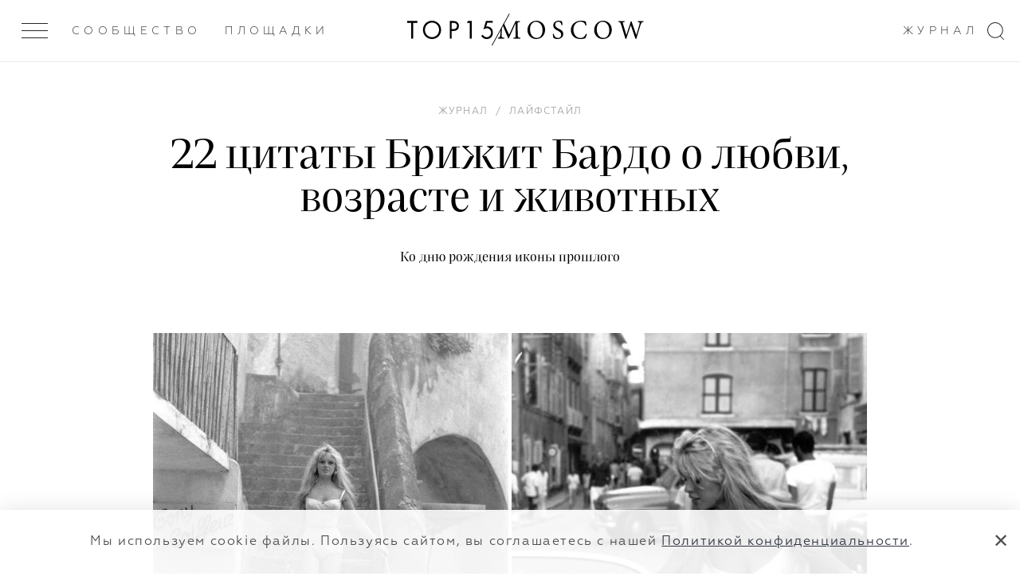

--- FILE ---
content_type: text/html; charset=UTF-8
request_url: https://top15moscow.ru/novosti/22-brizhit-bardo-o-lyubvi-vozraste-i-zhivotnyh
body_size: 19336
content:
<!DOCTYPE html>
<html>
<head>
<link rel="dns-prefetch" href="//top15moscow.ru">
<link rel="dns-prefetch" href="//cdnjs.cloudflare.com">
<link rel="dns-prefetch" href="//phpbbex.com">
<link rel="dns-prefetch" href="//schema.org">
<link rel="dns-prefetch" href="//mc.yandex.ru">
<link rel="dns-prefetch" href="//www.w3.org">
<link rel="dns-prefetch" href="//www.pinterest.de">
<link rel="dns-prefetch" href="//t.me">
<style>
.article-video-container {
    margin: 56px auto 80px !important;

    @media  screen and (max-width: 1023px) {
        margin: 32px auto 40px !important;
    }

    &.small {
        width: 100%;
        max-width: 600px;
    }

    &.big {
        @media  screen and (min-width: 1023px) {
            width: 150%;
            margin-left: -25% !important;
            max-width: 100vw;
        }
    }

    &.vertical {
        max-width: 360px;
    }

    & iframe {
        right: 0 !important;
        left: unset !important;
        min-height: unset !important;
    }

    & .article-video-copyrite {
        margin-top: 8px;
        font-size: 12px;
        line-height: 15px;
        color: black;

        @media  screen and (min-width: 640px) {
            font-size: 14px;
            line-height: 18px;
        }
    }
}
</style>



    <meta name="yandex-verification" content="8619308e481fb2ee">
    <meta charset="utf-8"> <meta name="viewport" content="width=device-width, initial-scale=1.0, maximum-scale=1.0, user-scalable=no"> <meta name="format-detection" content="telephone=no"> <meta name="SKYPE_TOOLBAR" content="SKYPE_TOOLBAR_PARSER_COMPATIBLE">   <meta name="yandex-verification" content="7cf5414637b1b75c">  <meta name="google-site-verification" content="GUizLrCl9Y3sfRYPDYnjBwTIqDn_o96DysMX2zpL7kY">   <link rel="canonical" href="https://top15moscow.ru/novosti/22-brizhit-bardo-o-lyubvi-vozraste-i-zhivotnyh">  <link rel="apple-touch-icon" sizes="180x180" href="/img/favicons/apple-touch-icon.png"> <link rel="icon" type="image/png" sizes="32x32" href="/img/favicons/favicon-32x32.png"> <link rel="icon" type="image/png" sizes="16x16" href="/img/favicons/favicon-16x16.png"> <link rel="manifest" href="/img/favicons/manifest.json"> <link rel="mask-icon" href="/img/favicons/safari-pinned-tab.svg" color="#000"> <link rel="shortcut icon" href="/img/favicons/favicon.ico"> <meta name="msapplication-TileColor" content="#2d89ef"> <meta name="msapplication-TileImage" content="/img/favicons/mstile-144x144.png"> <meta name="msapplication-config" content="/img/favicons/browserconfig.xml"> <meta name="theme-color" content="#ffffff"> <meta name="cmsmagazine" content="dd2cf3e1ada3c9bfc2ba4232f0af70ed"> <link rel="stylesheet" href="/css/critical.css?id=4aa4c1694e229f0a87371e46978e319f"> <link rel="stylesheet" href="/css/app.css?id=41ed89463c9de15198e68db7bd9f2a0d"> <link href="/css/main.css?id=28ded57f05e2028d2d58a3871f5b9ea0" rel="stylesheet" media="all">  <link rel="stylesheet" href="/css/slide-menu.css?id=025934b0f8dc25e83021421661afe43e"> <link rel="stylesheet" href="/css/v4/app-v4.css?id=d7590331bcc20b317320a41665451da2">      <!--[if IE]> <script src="https://cdnjs.cloudflare.com/ajax/libs/html5shiv/3.7.3/html5shiv.js"></script> <![endif]--> <!--[if lt IE 10]> <script src="http://phpbbex.com/oldies/oldies.js" charset="utf-8"></script> <![endif]-->  <title>Цитаты Брижит Бардо | Цитаты про любовь | Цитаты про красоту | Цитаты про животных</title>   <meta name="description" content="В 88-й день рождения Брижит Бардо мы собрали лучшие цитаты актрисы и зоозащитницы о любви, красоте, возрасте и животных.">  <meta name="yandex-verification" content="7cf5414637b1b75c"> <meta name="google-site-verification" content="GUizLrCl9Y3sfRYPDYnjBwTIqDn_o96DysMX2zpL7kY">  <meta name="facebook-domain-verification" content="oean7yb77lhu19tkm07rrc4o10oywc">     <meta property="og:locale" content="ru_RU"> <meta property="og:type" content="website">  <meta property="og:title" content="Цитаты Брижит Бардо | Цитаты про любовь | Цитаты про красоту | Цитаты про животных"> <meta property="og:description" content="В 88-й день рождения Брижит Бардо мы собрали лучшие цитаты актрисы и зоозащитницы о любви, красоте, возрасте и животных."> <meta property="og:url" content="https://top15moscow.ru/novosti/22-brizhit-bardo-o-lyubvi-vozraste-i-zhivotnyh/"> <meta property="og:site_name" content="TOP15MOSCOW"> <meta name="twitter:card" content="summary_large_image"> <meta property="twitter:description" content="В 88-й день рождения Брижит Бардо мы собрали лучшие цитаты актрисы и зоозащитницы о любви, красоте, возрасте и животных."> <meta name="twitter:title" content="Цитаты Брижит Бардо | Цитаты про любовь | Цитаты про красоту | Цитаты про животных"> <meta property="og:image" content="https://top15moscow.ru/storage/news/September2022/cropped/IhMHpYZzNjDMuI4GlhYy.jpg"> <meta property="og:image:secure_url" content="https://top15moscow.ru/storage/news/September2022/cropped/IhMHpYZzNjDMuI4GlhYy.jpg"> <meta name="twitter:image" content="https://top15moscow.ru/storage/news/September2022/cropped/IhMHpYZzNjDMuI4GlhYy.jpg"> <meta property="og:image:width" content="2400"> <meta property="og:image:height" content="1260"> <meta property="business:contact_data:country_name" content="Россия"> <meta property="business:contact_data:locality" content="Москва"> <meta property="business:contact_data:street_address" content="Москва, ул. Новопесчаная 8к3/183"> <meta property="business:contact_data:postal_code" content="121248"> <meta property="business:contact_data:email" content="info@top15moscow.ru"> <meta property="business:contact_data:phone_number" content="+79854112400"> <meta property="business:contact_data:website" content="https://top15moscow.ru/novosti/22-brizhit-bardo-o-lyubvi-vozraste-i-zhivotnyh/">            <script type="application/ld+json">
                

    
    {
    "@context": "https://schema.org",
    "@type": "Article",
    "mainEntityOfPage": {
    "@type": "WebPage",
    "@id": "/novosti/22-brizhit-bardo-o-lyubvi-vozraste-i-zhivotnyh"
    },
    "headline": "22 &#1094;&#1080;&#1090;&#1072;&#1090;&#1099; &#1041;&#1088;&#1080;&#1078;&#1080;&#1090; &#1041;&#1072;&#1088;&#1076;&#1086; &#1086; &#1083;&#1102;&#1073;&#1074;&#1080;, &#1074;&#1086;&#1079;&#1088;&#1072;&#1089;&#1090;&#1077; &#1080; &#1078;&#1080;&#1074;&#1086;&#1090;&#1085;&#1099;&#1093;",
    "description": "&#1050;&#1086; &#1076;&#1085;&#1102; &#1088;&#1086;&#1078;&#1076;&#1077;&#1085;&#1080;&#1103; &#1080;&#1082;&#1086;&#1085;&#1099; &#1087;&#1088;&#1086;&#1096;&#1083;&#1086;&#1075;&#1086;",
    "image": "/storage/news/September2022/thumbnails/1x/aVHIZVODJzO8w5XCKCsr.jpg?1663751593",
    "author": {
    "@type": "Person",
    "name": "&#1051;&#1072;&#1076;&#1072; &#1053;&#1080;&#1082;&#1086;&#1083;&#1072;&#1077;&#1074;&#1072;"
    },
    "publisher": {
    "@type": "Organization",
    "name": "top15moscow",
    "logo": {
    "@type": "ImageObject",
    "url": "https://top15moscow.ru/img/svg/logo-01.svg"
    }
    },
    "datePublished": "2022-09-28 00:00:00"
    }
    
        </script>
    
    <script>

    function onLoadRequestedImages(img) {
        img.parentElement.classList.remove('mod_requested');
        onImageLoad(img);
    }

    function onImageLoad(img) {
        var parent = img.parentElement.parentElement;
        img.classList.add('mod_loaded');

        if (parent.classList.contains('gallery__item--visible--last')) {
            setTimeout(function () {
                parent.classList.add('mod_more');
            }, 200);
        }
    }

    function onGalleryImageLoad(img) {
        if (img.parentElement.classList.contains('mod_loaded')) {
            return;
        }

        img.parentElement.style.backgroundImage = 'url(' + img.currentSrc + ')';
        img.parentElement.classList.add('mod_loaded');
        img.classList.remove('lazyload');
    }

</script>
    <meta name="csrf-token" content="aJC7nb93CDEhOZHkgHPp8kIkhV63YqCmP2u4BCZF">

    <style> .special-event { min-height: calc(100vh - 216px); padding: 70px 0 } .special-event_content { display: grid; grid-template-columns: 1fr 1fr; align-items: center; grid-gap: 50px; } .special-event h1 { font-size: 48px; margin-bottom: 18px; } .special_event-text span { border-bottom: 1px solid #1E1E1E; } .special_event-text { font-family: 'Praho Pro'; font-style: normal; font-weight: normal; font-size: 20px; line-height: 1.4; color: #333744; } @media (max-width: 1200px) { .special-event_content { display: grid; grid-template-columns: 1fr; align-items: center; grid-gap: 0; } .special-event { padding: 52px 0; } .special-event h1 { line-height: 28px; font-size: 28px; margin-bottom: 26px; } .special-event_logo { margin-bottom: 16px; } } .special-event_logo img { display: block; width: 100%; object-fit: cover; } .restaurant-main_rating { margin-top: 10px; } .map__container { padding-bottom: 0 !important; } @media (min-width: 1000px) { .mobile-hall { display: flex; justify-content: space-around; } } .background { background: rgba(0, 0, 0, .2) no-repeat top center / cover; } .page_masters .top-line .col-item > .m-gallery__item, .page_foto .top-line .col-item > .m-gallery__item, .page_decor .top-line .col-item > .m-gallery__item, .page_partners .top-line .col-item > .m-gallery__item, .page_masters .bottom-line .col-item > .m-gallery__item, .page_foto .bottom-line .col-item > .m-gallery__item, .page_decor .bottom-line .col-item > .m-gallery__item, .page_partners .bottom-line .col-item > .m-gallery__item, .page_restaurants .col-item > .m-gallery__item, .articles-slider .blog-list__image { background: rgba(0, 0, 0, 0.05) top center/cover no-repeat; height: 100% !important; -webkit-transition: all 1s ease 0s; transition: all 1s ease 0s; position: relative; display: block; } .m-gallery .logo { float: left; } </style>

    
        <!-- Yandex.Metrika counter -->
        <script type="text/javascript">
            (function(m,e,t,r,i,k,a){m[i]=m[i]||function(){(m[i].a=m[i].a||[]).push(arguments)};
                m[i].l=1*new Date();k=e.createElement(t),a=e.getElementsByTagName(t)[0],k.async=1,k.src=r,a.parentNode.insertBefore(k,a)})
            (window, document, "script", "https://mc.yandex.ru/metrika/tag.js", "ym");

            ym(29301105, "init", {
                clickmap:true,
                trackLinks:true,
                accurateTrackBounce:true
            });
        </script>

        <!-- /Yandex.Metrika counter -->
    

</head>
<body class="page-loading mod_release-v4 page_blog-detail 


       mod_without-banner" data-locale="ru" data-page="blog-detail">

<noscript>



    <div><img src="https://mc.yandex.ru/watch/29301105" style="position:absolute; left:-9999px;" alt="22 цитаты Брижит Бардо о любви, возрасте"></div>
</noscript>


<div style="display: none" itemscope itemtype="http://schema.org/ImageObject">
    <h2 itemprop="title">Цитаты Брижит Бардо | Цитаты про любовь | Цитаты про красоту | Цитаты про животных</h2>
        <img src="https://top15moscow.ru/storage/news/September2022/cropped/IhMHpYZzNjDMuI4GlhYy.jpg" itemprop="contentUrl" alt="22 цитаты Брижит Бардо о любви, возрасте">
    <span itemprop="description">В 88-й день рождения Брижит Бардо мы собрали лучшие цитаты актрисы и зоозащитницы о любви, красоте, возрасте и животных.</span>
</div>


    <div class="page-layout">


        <div class="page">
            <header class="header header--white"> <div class="outer-header"> <div class="header__inner "> <div class="menu-btn"> <div class="menu-btn__inner js-menu-open "> <span></span><span></span><span></span> </div> </div> <div class="header-down_buttons"> <div class="header-down_button-wrap"> <a class="header-down_button hover link-inherit" href="/members" data-name="members">Сообщество</a> </div>  <div class="header-down_button-wrap"> <a class="header-down_button link-inherit" data-name="places" href="/places/russia/moscow">Площадки</a> </div>   <div class="right-header-links"> <div class="header-down_button-wrap" style="margin-right: 18px"> <a href="/novosti" class="header-down_button hover" data-name="journal">Журнал</a> </div>  </div>    </div> <a href="/" class="header__inner-title"> <div class="logo-clipped-container "> <div class="logo-top15"><svg xmlns="http://www.w3.org/2000/svg" viewbox="0 0 359.9 76.5"> <path d="M0 1.2V9h17.7v66.2h8.1V9h17.7V1.2H0zM75.3 38.2c0 17 13.2 30.5 29.6 30.5s29.6-13.5 29.6-30.5-13.2-30.5-29.6-30.5-29.6 13.6-29.6 30.5zm-8.3 0C67 16.2 83.9 0 104.9 0s37.9 16.2 37.9 38.2-16.8 38.3-37.9 38.3S67 60.2 67 38.2zM187.2 35.2h6.7c9.6 0 15.4-4.9 15.4-13.4 0-11.8-10.8-12.9-16.1-12.9h-6v26.3zm5.1-34c7.3 0 13.4.9 18.4 5.2 5.4 4.7 6.7 11.2 6.7 15.8 0 10.4-6.4 20.7-23.1 20.7h-7.1V75h-8.1V1.2h13.2zM263 9h-12.2l4.3-7.8h16.1v73.9H263V9zM359.4 8.7H336l-4.7 16c1.5-.3 3-.5 4.6-.4 14.6 0 24.1 11.2 24.1 25.6 0 16.5-12.3 26.6-26.6 26.6-6 .1-11.7-1.9-16.3-5.8-2.5-2.2-4.7-4.7-6.4-7.6l6.5-4.7c1.2 2.4 2.8 4.4 4.9 6 3.3 2.9 7.5 4.4 11.8 4.4 10.3 0 17.9-8.5 17.9-19 0-10.6-7.6-18.2-17.9-18.2-2.6 0-7.5.4-14.1 5.1L330.4 1h29v7.7z"></path> </svg></div> <div class="logo-slash"></div> <div class="logo-clipped-part"> <div class="logo-moscow"> <svg xmlns="http://www.w3.org/2000/svg" viewbox="0 0 605.4 76.3"> <path d="M93.6 74.5V71c-9.9-.8-10.3-1.4-10.6-13.8l-1-39.1c-.5-12.1.4-12 10.3-12.9V1.8H73.5L47 58.5 21.4 1.8H3.5v3.4c10.3.9 10.6 1.2 9.7 15.4l-1.5 23.3c-.8 11.8-1.5 16.5-2.1 20.3-.8 5.1-3.1 6.1-9.5 6.7v3.6h26.4v-3.6c-7.3-.6-10.2-1.4-10.5-6.7-.1-4.1 0-8.6.5-18.3L18 13.5h.2l25.1 60.1h2.3l27.8-61.7h.2l.5 45.4c0 12.4-.2 13-9.6 13.8v3.5h29.1zM160.6 0c-23 0-37.3 18.7-37.3 39.1 0 21.7 16.5 37.2 35.9 37.2 20.4 0 37.3-14.7 37.3-39.1C196.4 14.6 179.1 0 160.6 0zM158 4.4c14.7 0 27.8 12.1 27.8 35.7 0 21.6-11.5 31.7-24.2 31.7-15.8 0-27.8-15-27.8-36 0-21.3 11.9-31.4 24.1-31.4h.1zM268.8 18.2c-.9-7.3-1.5-11.6-1.9-15.5C261.8.9 257.4 0 253 0c-14.1 0-22.6 9.1-22.6 19.7 0 12.9 11.7 18.3 18.3 21.7 8.3 4.5 14.6 8.3 14.6 17 0 8.1-5 13.5-13.7 13.5-11.4 0-16-10.9-17.8-17.7l-3.5.7c.8 5.8 2.1 14.7 3.1 17.3 1 .4 2.7 1.4 5.2 2.2 2.6.8 6.3 1.9 11 1.9 14.5 0 24.3-9.1 24.3-21.2 0-12.9-11.3-18-19.4-21.9-8.4-4.4-14.1-8.3-14.1-16.8 0-5.6 3.5-12.3 12.5-12.3 9.9 0 12.3 7.8 14.1 14.7l3.8-.6zM366.2 54.7C360.5 66.3 354.8 72 343.6 72 326.7 72 314 57.8 314 36.9c0-16.9 10-32.6 28.9-32.6 12.7 0 18.7 5.3 21.5 16.7l3.6-1c-.6-5.9-1.4-10.4-2.2-16.9-3.2-.7-10.6-3.1-19.6-3.1-24.6 0-42.8 15.6-42.8 39.3 0 17.5 12.2 37 39.3 37 8.4 0 17.5-2.3 20.9-3.1 1.8-3.5 4.8-11.9 6.3-17.4l-3.7-1.1zM437.5 0c-23 0-37.3 18.7-37.3 39.1 0 21.7 16.5 37.2 35.9 37.2 20.4 0 37.3-14.7 37.3-39.1C473.4 14.6 456 0 437.5 0zM435 4.4c14.7 0 27.8 12.1 27.8 35.7 0 21.6-11.5 31.7-24.2 31.7-15.8 0-27.8-15-27.8-36 0-21.3 11.9-31.4 24.1-31.4h.1zM605.4 1.8H581v3.4c8.2 1.1 8.7 2.2 7.4 8.6-1.8 8-8.6 30.6-13.1 45.6h-.2c-6.9-20-13.4-37.9-19.5-56.5h-3.3c-5.7 18.4-12.2 36.7-18.3 56.6h-.2c-5-16.6-9.5-31.8-13.9-47.2-1.5-5.5-1.5-6.1 6.8-7.1V1.8h-26.2v3.4c6.8.8 8.4 1.6 11.2 10.6 6.1 20 12.5 39.6 18.3 59.7h3.4c5.8-18.3 11.9-36.2 18.6-56.5h.2c6 17.5 13.5 38.3 19.4 56.5h3.6c9-31.2 16-53 18.4-59.7 3.3-8.9 4-9.6 11.9-10.6V1.8z"></path> </svg> </div> </div> </div> </a> <svg class="search-icon" xmlns="http://www.w3.org/2000/svg" width="21px" height="22px"> <path fill-rule="evenodd" d="M16.675,16.973 L21.010,21.312 L20.313,22.009 L15.927,17.619 C14.253,18.930 12.150,19.719 9.859,19.719 C4.414,19.719 -0.000,15.304 -0.000,9.859 C-0.000,4.414 4.414,-0.000 9.859,-0.000 C15.304,-0.000 19.719,4.414 19.719,9.859 C19.719,12.658 18.547,15.178 16.675,16.973 ZM9.859,1.000 C4.966,1.000 1.000,4.966 1.000,9.859 C1.000,14.752 4.966,18.719 9.859,18.719 C14.752,18.719 18.719,14.752 18.719,9.859 C18.719,4.966 14.752,1.000 9.859,1.000 Z"></path> </svg> </div>  </div> </header>
            
            


            <section data-category="29" data-type-id="1" data-created-at="2022-09-28 00:00:00" data-news-id="2865" class="section blog-detail current mod_without-logo">

                                    <time style="display: none" datetime="2022.09.28">28 / 09 / 2022</time>
                
                

                <div class="wrap">
                    <div class="blog-list__item blog-list__main">  <div class="blog-list__category"></div> <ol class="breadcrumbs-list blog-list__breadcrumbs" itemscope itemtype="https://schema.org/BreadcrumbList"> <li class="breadcrumbs-item mod_hidden" itemprop="itemListElement" itemscope itemtype="https://schema.org/ListItem"> <a class="link-inherit" itemprop="item" href="/"> <span itemprop="name">Главная</span></a> <meta itemprop="position" content="1"> </li>  <span class="mod_hidden">/</span>    <li itemprop="itemListElement" class="breadcrumbs-item " itemscope itemtype="https://schema.org/ListItem"> <a class="link-inherit" itemscope itemtype="https://schema.org/WebPage" itemprop="item" itemid="/novosti" href="/novosti"><span itemprop="name">Журнал</span></a> <meta itemprop="position" content="2"> </li>   <span class="">/</span>  <li itemprop="itemListElement" class="breadcrumbs-item " itemscope itemtype="https://schema.org/ListItem"> <a class="link-inherit" itemscope itemtype="https://schema.org/WebPage" itemprop="item" itemid="/category/lifestyle" href="/category/lifestyle"><span itemprop="name">Лайфстайл</span></a> <meta itemprop="position" content="3"> </li>   <span class="mod_hidden">/</span>  <li itemprop="itemListElement" class="breadcrumbs-item mod_hidden" itemscope itemtype="https://schema.org/ListItem"> <a class="link-inherit" itemscope itemtype="https://schema.org/WebPage" itemprop="item" itemid="/novosti/22-brizhit-bardo-o-lyubvi-vozraste-i-zhivotnyh" href="/novosti/22-brizhit-bardo-o-lyubvi-vozraste-i-zhivotnyh"><span itemprop="name">22 цитаты Брижит Бардо о любви, возрасте и животных</span></a> <meta itemprop="position" content="4"> </li>  </ol>   <h1 class="blog-list__title">22 цитаты Брижит Бардо о любви, возрасте и животных</h1> <h2 class="blog-list__text">Ко дню рождения иконы прошлого</h2>  </div>                </div>

                
                
                
                
                                    <div class="text-content text-content--main">
                        <div class="wrap">
                            <div class="parts-row parts-4 parts-collapse-lg">

                                <div class="col-item">  <div class="persons-list__item--sm hdn-lg"> </div>  </div>
                                <div class="col-item part-4x2 blog-inner">

                                    
                                    
                                    <div class="userContent">
<div class="m-gallery"> <hr class="mod_main-personal-hr"> <div class="list-title v-chunk-gallery_title m-gallery_title">   </div>  <div class="m-gallery__list loading personal">  <div class="gallery-wrapper">   <div class="gallery__item-wrapper gallery__item--visible" style="width: 50.01%;"> <a href="/storage/photos/September2022/thumbnails/1x/Dsqt707npeduUnr0vERu.jpg?1663687853" data-fancybox="gallery_ " style="padding-bottom: 125%;" data-ratio="0.8" class="hoverable gallery__item-link"> <img data-src="/storage/photos/September2022/thumbnails/0.5x/Dsqt707npeduUnr0vERu.jpg?1663687853" class="gallery__item lazyload" onload="onImageLoad(this)" alt="22 цитаты Брижит Бардо о любви, возрасте"> </a>  </div>     <div class="gallery__item-wrapper gallery__item--visible" style="width: 49.99%;"> <a href="/storage/photos/September2022/thumbnails/1x/ouiK0wS1kyyTqbom2IaL.jpg?1663687853" data-fancybox="gallery_ " style="padding-bottom: 125.049%;" data-ratio="0.8" class="hoverable gallery__item-link"> <img data-src="/storage/photos/September2022/thumbnails/0.5x/ouiK0wS1kyyTqbom2IaL.jpg?1663687853" class="gallery__item lazyload" onload="onImageLoad(this)" alt="22 цитаты Брижит Бардо о любви, возрасте"> </a>  </div>         </div> </div> </div> 
<p style="text-align: center;"><span style="color: #95a5a6;"><em><span style="text-decoration: underline;"><a style="color: #95a5a6; text-decoration: underline;" href="https://www.pinterest.de/pin/95771929561688366/" target="_blank" rel="noopener">Pinterest</a></span>, <span style="text-decoration: underline;"><a style="color: #95a5a6; text-decoration: underline;" href="https://www.pinterest.de/pin/809733208018138915/" target="_blank" rel="noopener">Pinterest</a></span></em><em><br></em></span></p>
<p>Вряд ли в XX веке существовала женщина, которой поклонялись с той же силой, что и Брижит Бардо. Она играла миловидных инженю и роковых красоток, «открыла» Сен-Тропе и блузу-боди «бардотку», ввела в моду прическу «бабетта» и смоки айс. Брижит завершила кинокарьеру в 38 лет, но после стала, кажется, еще популярнее. Бывшая актриса посвятила жизнь защите животных — и до сих пор остается одной из самых преуспевших активисток в этом деле. Сегодня Бардо исполняется 88 лет. В честь дня рождения ББ мы собрали ее лучшие цитаты о любви, красоте, возрасте и животных. </p>
<h2 style="text-align: center;"> О любви и отношениях</h2>
<p>«Самый прекрасный день в моей жизни? Это была ночь…»</p>
<p>«Всякая любовь продолжается столько, сколько заслуживает». </p>
<p>«Лучше быть неверной, чем верной без желания быть». </p>
<p>«Неужели вы думаете, что когда ночью лежишь в постели одна, то мысль о том, что тебя любит полмира, может утешить? Полмира – это ничто». </p>
<p>«Любовь — это единство души, ума и тела. Проследите за очередностью…». </p>
<p>«Лучше каждый раз отдавать себя всю на время, чем одалживать на всю жизнь». </p>
<p>«Супружество — это соглашение, условия которого ежедневно пересматриваются и утверждаются заново». </p>
<div class="m-gallery"> <hr class="mod_main-personal-hr"> <div class="list-title v-chunk-gallery_title m-gallery_title">   </div>  <div class="m-gallery__list loading personal">  <div class="gallery-wrapper">   <div class="gallery__item-wrapper gallery__item--visible" style="width: 49.989%;"> <a href="/storage/photos/September2022/thumbnails/1x/4yV08TgZsYrvu3VXYVLL.jpg?1663688027" data-fancybox="gallery_ " style="padding-bottom: 125.097%;" data-ratio="0.799" class="hoverable gallery__item-link"> <img data-src="/storage/photos/September2022/thumbnails/0.5x/4yV08TgZsYrvu3VXYVLL.jpg?1663688027" class="gallery__item lazyload" onload="onImageLoad(this)" alt="22 цитаты Брижит Бардо о любви, возрасте"> </a>  </div>     <div class="gallery__item-wrapper gallery__item--visible" style="width: 50.011%;"> <a href="/storage/photos/September2022/thumbnails/1x/Ma7dBcxCi83sl8GdAc3a.jpg?1663753847" data-fancybox="gallery_ " style="padding-bottom: 125.045%;" data-ratio="0.8" class="hoverable gallery__item-link"> <img data-src="/storage/photos/September2022/thumbnails/0.5x/Ma7dBcxCi83sl8GdAc3a.jpg?1663753847" class="gallery__item lazyload" onload="onImageLoad(this)" alt="22 цитаты Брижит Бардо о любви, возрасте"> </a>  </div>         </div> </div> </div> 
<p style="text-align: center;"><span style="color: #95a5a6;"><em><span style="text-decoration: underline;"><a style="color: #95a5a6; text-decoration: underline;" href="https://www.pinterest.de/pin/511862313910563176/" target="_blank" rel="noopener">Pinterest</a></span>, <a style="color: #95a5a6;" href="https://www.pinterest.de/pin/39336196735029366/" target="_blank" rel="noopener"><span style="text-decoration: underline;">Pinterest</span></a></em></span></p>
<h2 style="text-align: center;">О красоте и моде</h2>
<p>«Нет тяжелее работы, чем стараться выглядеть красивой с восьми утра и до полуночи». </p>
<p>«Женщина должна быть красивой или казаться таковой».</p>
<p>«Люди вечно выискивают, что же с тобой не так». </p>
<p>«Мода, может, и не оружие для женщины. Но она, по крайней мере, дает боеприпасы».</p>
<p><picture> <source srcset="/storage/blog-uploads/2022/September/mobile/HielgXi21FmII5uCOcbx.jpg, /storage/blog-uploads/2022/September/mobile-retina/HielgXi21FmII5uCOcbx.jpg 2x" media="(max-width: 768px)"> <source srcset="/storage/blog-uploads/2022/September/desktop/HielgXi21FmII5uCOcbx.jpg, /storage/blog-uploads/2022/September/desktop-retina/HielgXi21FmII5uCOcbx.jpg 2x"> <img srcset="/storage/blog-uploads/2022/September/desktop/HielgXi21FmII5uCOcbx.jpg, /storage/blog-uploads/2022/September/desktop-retina/HielgXi21FmII5uCOcbx.jpg 2x" alt="22 цитаты Брижит Бардо о любви, возрасте"></source></source></picture></p>
<p style="text-align: center;"><span style="color: #95a5a6;"><a style="color: #95a5a6;" href="https://www.pinterest.de/pin/79376012155130422/" target="_blank" rel="noopener"><span style="text-decoration: underline;"><em>Pinterest</em></span></a></span></p>
<h2 style="text-align: center;">О возрасте и зрелости</h2>
<p>«Стареть — это печально, но приятно взрослеть».</p>
<p>«Когда тебе 30, ты достаточно взрослая, чтобы знать, как стоит поступить, но все еще достаточно молодая, чтобы поступить так, как хочется». </p>
<p>«Если женщина не может заполучить мужчину, которого хочет, значит, она постарела». </p>
<p>«Что может быть прекраснее, чем милая старушка, которая становится все мудрее с годами? Очаровывать можно в любом возрасте, если ты ему соответствуешь». </p>
<p>«У зрелых женщин не может быть сожалений, потому что зрелость именно тогда и приходит, когда жизнь тебя уже всему научила». </p>
<h2 style="text-align: center;">О животных</h2>
<p>«Я предпочитаю проводить время с животными, а не с людьми. Животные честны. Если вы им не нравитесь, они просто к вам не подходят». </p>
<p>«Домашние животные приносят боль лишь тогда, когда умирают». </p>
<p>«Если бы каждый из нас должен был убить собственными руками животное, которое пойдет в пищу, то миллионы стали бы вегетарианцами». </p>
<p>«Я отдала мужчинам свою молодость и красоту. Теперь я дарю лучшее, что у меня есть, — мудрость и опыт — животным».  </p>
<p>«Я все бросила ради животных — и это был мой самый лучший поступок». <br><br>«Я ощущаю себя животным, человеческий род вызывает у меня лишь сожаления и страх». </p>
<div class="m-gallery"> <hr class="mod_main-personal-hr"> <div class="list-title v-chunk-gallery_title m-gallery_title">   </div>  <div class="m-gallery__list loading personal">  <div class="gallery-wrapper">   <div class="gallery__item-wrapper gallery__item--visible" style="width: 50%;"> <a href="/storage/photos/September2022/thumbnails/1x/uDK5fB47GFMPsJoL7Qvo.jpg?1663753875" data-fancybox="gallery_ " style="padding-bottom: 125%;" data-ratio="0.8" class="hoverable gallery__item-link"> <img data-src="/storage/photos/September2022/thumbnails/0.5x/uDK5fB47GFMPsJoL7Qvo.jpg?1663753875" class="gallery__item lazyload" onload="onImageLoad(this)" alt="22 цитаты Брижит Бардо о любви, возрасте"> </a>  </div>     <div class="gallery__item-wrapper gallery__item--visible" style="width: 50%;"> <a href="/storage/photos/September2022/thumbnails/1x/XYaRtXDaYUp5dOL9uF9y.jpg?1663753875" data-fancybox="gallery_ " style="padding-bottom: 125%;" data-ratio="0.8" class="hoverable gallery__item-link"> <img data-src="/storage/photos/September2022/thumbnails/0.5x/XYaRtXDaYUp5dOL9uF9y.jpg?1663753875" class="gallery__item lazyload" onload="onImageLoad(this)" alt="22 цитаты Брижит Бардо о любви, возрасте"> </a>  </div>         </div> </div> </div> 
<p style="text-align: center;"><span style="color: #95a5a6;"><em><a style="color: #95a5a6;" href="https://www.pinterest.de/pin/430586414382123400/" target="_blank" rel="noopener"><span style="text-decoration: underline;">Pinterest,</span></a> <a style="color: #95a5a6;" href="https://www.pinterest.de/pin/15551561202508732/" target="_blank" rel="noopener"><span style="text-decoration: underline;">Pinterest</span></a></em></span></p>
</div>
                                </div>
                            </div>


                            
                        </div>
                    </div>
                                <p class="blog-detail__data">
                    28.09.2022
                </p>
                                    <div class="journal-writer-bottom">
                        <a class="link-inherit" href="https://top15moscow.ru/team/editors/lada-nikolaeva">
                            Автор — <span>Лада Николаева</span>
                        </a>
                                            </div>
                                <div class="wrap">

                    
                    
                    

                    <div class="soc-feedback ta-c">

                        <div class="soc-feedback__item">  <div class="soc-feedback__title">Оценить статью —</div> <div class="rating-list"> <div class="star-rating"> <form action="/change_rating" id="ratingForm" class="star-rating__wrap js-rating-form-0" method="post"> <input type="hidden" name="_token" value="aJC7nb93CDEhOZHkgHPp8kIkhV63YqCmP2u4BCZF"> <select id="rating" class=""> <option value=""></option> <option value="1">1</option> <option value="2">2</option> <option value="3">3</option> <option value="4">4</option> <option value="5">5</option> </select> <input name="rating" class="js-new-rating-0" id="newRating" type="hidden" value="">  <input name="news_id" type="hidden" value="2865">  <input name="user_ip" id="userIp" type="hidden" value=""> </form> </div> </div>  <div class="soc-feedback__error" style="display: none;">Возникли проблемы при отправке данных. Попробуйте повторить операцию позже.</div> </div>
                    </div>
                </div>
                
                                    <div class="tags-container "> <div class="tags"> <div class="tags__label">Теги:</div>  <div class="tag"><a href="https://top15moscow.ru/tags/306">#цитаты</a></div>  </div> </div>                     
                    <div class="popular-articles-container"> <div class="wrap"> <hr> <div class="list-title v-chunk-gallery_title articles_title">Похожее</div> <div class="article-list">  <div class="blog-list__item article ">  <a href="/novosti/da-zdravstvuet-korol-vse-chto-nuzhno-znat-o-prince-charlze" class="blog-list__image--wrapper list__image-wrapper hoverable" style="padding-bottom: 150%;"> <div class="blog-list__image background mod_position"> <img data-src="/storage/news/September2022/thumbnails/1x/t6WJcmeo7yVA6FMICB1u.jpg?1662737902" data-srcset="/storage/news/September2022/thumbnails/1x/t6WJcmeo7yVA6FMICB1u.jpg?1662737902 2x" src="/" alt="22 цитаты Брижит Бардо о любви, возрасте" onload="onImageLoad(this)" class="blog-list__image-img hidden img-lazyload" style="height: 100%;object-fit: cover"> </div> </a>  <div class="blog-list__category"> <a href="/category/lifestyle" class="blog-list__category-link"> Лайфстайл </a> </div>  <a href="/novosti/da-zdravstvuet-korol-vse-chto-nuzhno-znat-o-prince-charlze" class="blog-list__descr"> <span class="blog-list__title">Да здравствует король: все, что нужно знать о принце Чарльзе</span> <span class="blog-list__text">Личная и общественная жизнь нового британского монарха</span>  <div class="blog-list__text--date"> 09 / 09 / 2022 </div>  </a> </div>   <div class="blog-list__item article ">  <a href="/novosti/20-silnyh-citat-korolevy-elizavety-ii" class="blog-list__image--wrapper list__image-wrapper hoverable" style="padding-bottom: 150%;"> <div class="blog-list__image background mod_position"> <img data-src="/storage/news/September2022/thumbnails/1x/Oycqvze28c8ph10Yn1Ol.jpg?1662649547" data-srcset="/storage/news/September2022/thumbnails/1x/Oycqvze28c8ph10Yn1Ol.jpg?1662649547 2x" src="/" alt="22 цитаты Брижит Бардо о любви, возрасте" onload="onImageLoad(this)" class="blog-list__image-img hidden img-lazyload" style="height: 100%;object-fit: cover"> </div> </a>  <div class="blog-list__category"> <a href="/category/lifestyle" class="blog-list__category-link"> Лайфстайл </a> </div>  <a href="/novosti/20-silnyh-citat-korolevy-elizavety-ii" class="blog-list__descr"> <span class="blog-list__title">20 сильных цитат королевы Елизаветы II</span> <span class="blog-list__text">О жизни, отношениях, любви и женщинах</span>  <div class="blog-list__text--date"> 08 / 09 / 2022 </div>  </a> </div>   <div class="blog-list__item article ">  <a href="/novosti/glavnye-citaty-koko-shanel-o-zhenschinah-stile-i-lyubvi" class="blog-list__image--wrapper list__image-wrapper hoverable" style="padding-bottom: 150%;"> <div class="blog-list__image background mod_position"> <img data-src="/storage/news/August2022/thumbnails/1x/rqIv6DBMIQPaTx3nfAEP.jpg?1660728321" data-srcset="/storage/news/August2022/thumbnails/1x/rqIv6DBMIQPaTx3nfAEP.jpg?1660728321 2x" src="/" alt="22 цитаты Брижит Бардо о любви, возрасте" onload="onImageLoad(this)" class="blog-list__image-img hidden img-lazyload" style="height: 100%;object-fit: cover"> </div> </a>  <div class="blog-list__category"> <a href="/category/lifestyle" class="blog-list__category-link"> Лайфстайл </a> </div>  <a href="/novosti/glavnye-citaty-koko-shanel-o-zhenschinah-stile-i-lyubvi" class="blog-list__descr"> <span class="blog-list__title">Главные цитаты Коко Шанель о женщинах, стиле и любви</span> <span class="blog-list__text">Ко дню рождения легенды</span>  <div class="blog-list__text--date"> 19 / 08 / 2022 </div>  </a> </div>   <div class="blog-list__item article ">  <a href="/novosti/7-lucsix-rolei-sharliz-teron" class="blog-list__image--wrapper list__image-wrapper hoverable" style="padding-bottom: 150%;"> <div class="blog-list__image background mod_position"> <img data-src="/storage/news/August2022/thumbnails/1x/7KR7cLgIqmaSISxkblrU.jpg?1660292271" data-srcset="/storage/news/August2022/thumbnails/1x/7KR7cLgIqmaSISxkblrU.jpg?1660292271 2x" src="/" alt="22 цитаты Брижит Бардо о любви, возрасте" onload="onImageLoad(this)" class="blog-list__image-img hidden img-lazyload" style="height: 100%;object-fit: cover"> </div> </a>  <div class="blog-list__category"> <a href="/category/lifestyle" class="blog-list__category-link"> Лайфстайл </a> </div>  <a href="/novosti/7-lucsix-rolei-sharliz-teron" class="blog-list__descr"> <span class="blog-list__title">7 лучших ролей Шарлиз Терон</span> <span class="blog-list__text">Вспоминаем ее культовые фильмы</span>  <div class="blog-list__text--date"> 07 / 08 / 2022 </div>  </a> </div>      </div> </div> </div>                     <div class="popular-articles-container"> <div class="wrap"> <hr> <div class="list-title v-chunk-gallery_title articles_title">Популярное</div> <div class="article-list">  <div class="blog-list__item article ">  <a href="/novosti/pleylist-dlya-pervogo-tantsa-ot-svadebnykh-organizatorov" class="blog-list__image--wrapper list__image-wrapper hoverable" style="padding-bottom: 150%;"> <div class="blog-list__image background mod_position"> <img data-src="/storage/news/April2024/thumbnails/1x/elbMyApTXxCO7na29Re5.jpg?1711958955" data-srcset="/storage/news/April2024/thumbnails/1x/elbMyApTXxCO7na29Re5.jpg?1711958955 2x" src="/" alt="22 цитаты Брижит Бардо о любви, возрасте" onload="onImageLoad(this)" class="blog-list__image-img hidden img-lazyload" style="height: 100%;object-fit: cover"> </div> </a>  <div class="blog-list__category"> <a href="/category/assistant-to-the-bride" class="blog-list__category-link"> Подготовка </a> </div>  <a href="/novosti/pleylist-dlya-pervogo-tantsa-ot-svadebnykh-organizatorov" class="blog-list__descr"> <span class="blog-list__title">100 лучших песен для первого свадебного танца жениха и невесты</span> <span class="blog-list__text">Среди этих песен вы точно найдете свою</span>  </a> </div>   <div class="blog-list__item article ">  <a href="/novosti/luchshie-spa-v-moskve" class="blog-list__image--wrapper list__image-wrapper hoverable" style="padding-bottom: 150%;"> <div class="blog-list__image background mod_position"> <img data-src="/storage/news/February2023/thumbnails/1x/nJMTAGRBQ0gDwR5JwUAM.jpg?1676883800" data-srcset="/storage/news/February2023/thumbnails/1x/nJMTAGRBQ0gDwR5JwUAM.jpg?1676883800 2x" src="/" alt="22 цитаты Брижит Бардо о любви, возрасте" onload="onImageLoad(this)" class="blog-list__image-img hidden img-lazyload" style="height: 100%;object-fit: cover"> </div> </a>  <div class="blog-list__category"> <a href="/category/lifestyle" class="blog-list__category-link"> Лайфстайл </a> </div>  <a href="/novosti/luchshie-spa-v-moskve" class="blog-list__descr"> <span class="blog-list__title">Лучшие спа в Москве: 13 мест для релакса и перезагрузки</span> <span class="blog-list__text">Отдых души и тела в топовых отелях города</span>  </a> </div>   <div class="blog-list__item article ">  <a href="/novosti/plejlist-dlya-shumnoj-svadebnoj-vecherinki" class="blog-list__image--wrapper list__image-wrapper hoverable" style="padding-bottom: 150%;"> <div class="blog-list__image background mod_position"> <img data-src="/storage/news/April2024/thumbnails/1x/dY7oy4eiLshYy5k2moP0.jpg?1713262692" data-srcset="/storage/news/April2024/thumbnails/1x/dY7oy4eiLshYy5k2moP0.jpg?1713262692 2x" src="/" alt="22 цитаты Брижит Бардо о любви, возрасте" onload="onImageLoad(this)" class="blog-list__image-img hidden img-lazyload" style="height: 100%;object-fit: cover"> </div> </a>  <div class="blog-list__category"> <a href="/category/assistant-to-the-bride" class="blog-list__category-link"> Подготовка </a> </div>  <a href="/novosti/plejlist-dlya-shumnoj-svadebnoj-vecherinki" class="blog-list__descr"> <span class="blog-list__title">Плейлист для шумной свадебной вечеринки</span> <span class="blog-list__text">Идеальные песни для зажигательных танцев</span>  </a> </div>   <div class="blog-list__item article ">  <a href="/novosti/kamernaya-svadba-vse-chto-nuzhno-znat" class="blog-list__image--wrapper list__image-wrapper hoverable" style="padding-bottom: 150%;"> <div class="blog-list__image background mod_position"> <img data-src="/storage/news/April2024/thumbnails/1x/ZVvlKI7wPaZqECz2QQKT.jpg?1713262939" data-srcset="/storage/news/April2024/thumbnails/1x/ZVvlKI7wPaZqECz2QQKT.jpg?1713262939 2x" src="/" alt="22 цитаты Брижит Бардо о любви, возрасте" onload="onImageLoad(this)" class="blog-list__image-img hidden img-lazyload" style="height: 100%;object-fit: cover"> </div> </a>  <div class="blog-list__category"> <a href="/category/assistant-to-the-bride" class="blog-list__category-link"> Подготовка </a> </div>  <a href="/novosti/kamernaya-svadba-vse-chto-nuzhno-znat" class="blog-list__descr"> <span class="blog-list__title">Камерная свадьба: все, что нужно знать</span> <span class="blog-list__text">Где устроить, как развлекать гостей, к каким сложностям готовиться и многое другое</span>  </a> </div>    <div class="blog-list__item article mod_hidden js-hidden-popular-articles">  <a href="/novosti/luchshie-massazhnye-studii-moskvy" class="blog-list__image--wrapper list__image-wrapper hoverable" style="padding-bottom: 150%;"> <div class="blog-list__image background mod_position"> <img data-src="/storage/news/November2024/thumbnails/1x/grICFmOvMdcknT7pmXdJ.jpg?1732719546" data-srcset="/storage/news/November2024/thumbnails/1x/grICFmOvMdcknT7pmXdJ.jpg?1732719546 2x" src="/" alt="22 цитаты Брижит Бардо о любви, возрасте" onload="onImageLoad(this)" class="blog-list__image-img hidden img-lazyload" style="height: 100%;object-fit: cover"> </div> </a>  <div class="blog-list__category"> <a href="/category/beauty-and-style" class="blog-list__category-link"> Красота </a> </div>  <a href="/novosti/luchshie-massazhnye-studii-moskvy" class="blog-list__descr"> <span class="blog-list__title">Лучшие массажные студии Москвы</span> <span class="blog-list__text">14 мест для того, чтобы расслабиться и привести тело и лицо в тонус</span>  </a> </div>   <div class="blog-list__item article mod_hidden js-hidden-popular-articles">  <a href="/novosti/luchsie-bani-v-moskve" class="blog-list__image--wrapper list__image-wrapper hoverable" style="padding-bottom: 150%;"> <div class="blog-list__image background mod_position"> <img data-src="/storage/news/November2025/thumbnails/1x/8JMowyHrWmaSNgi4fyRe.jpg?1762523939" data-srcset="/storage/news/November2025/thumbnails/1x/8JMowyHrWmaSNgi4fyRe.jpg?1762523939 2x" src="/" alt="22 цитаты Брижит Бардо о любви, возрасте" onload="onImageLoad(this)" class="blog-list__image-img hidden img-lazyload" style="height: 100%;object-fit: cover"> </div> </a>  <div class="blog-list__category"> <a href="/category/beauty-and-style" class="blog-list__category-link"> Красота </a> </div>  <a href="/novosti/luchsie-bani-v-moskve" class="blog-list__descr"> <span class="blog-list__title">Лучшие бани в Москве</span> <span class="blog-list__text">Рассказываем, где париться на Новый год 2026 (и не только)</span>  </a> </div>   <div class="blog-list__item article mod_hidden js-hidden-popular-articles">  <a href="/novosti/krasivye-daty-dlya-svadby-v-2025-godu" class="blog-list__image--wrapper list__image-wrapper hoverable" style="padding-bottom: 150%;"> <div class="blog-list__image background mod_position"> <img data-src="/storage/news/December2024/thumbnails/1x/e0CeoEUsSB09yHm4lw1M.jpg?1734086269" data-srcset="/storage/news/December2024/thumbnails/1x/e0CeoEUsSB09yHm4lw1M.jpg?1734086269 2x" src="/" alt="22 цитаты Брижит Бардо о любви, возрасте" onload="onImageLoad(this)" class="blog-list__image-img hidden img-lazyload" style="height: 100%;object-fit: cover"> </div> </a>  <div class="blog-list__category"> <a href="/category/assistant-to-the-bride" class="blog-list__category-link"> Подготовка </a> </div>  <a href="/novosti/krasivye-daty-dlya-svadby-v-2025-godu" class="blog-list__descr"> <span class="blog-list__title">Красивые даты для свадьбы в 2025 году</span> <span class="blog-list__text">Чтобы носить в паспорте эффектный штамп</span>  </a> </div>   <div class="blog-list__item article mod_hidden js-hidden-popular-articles">  <a href="/novosti/restorani-dlya-kamernoi-svadby-v-moskve" class="blog-list__image--wrapper list__image-wrapper hoverable" style="padding-bottom: 150%;"> <div class="blog-list__image background mod_position"> <img data-src="/storage/news/May2025/thumbnails/1x/yjJS7YhB8WVpfIWZWo7I.jpg?1748595227" data-srcset="/storage/news/May2025/thumbnails/1x/yjJS7YhB8WVpfIWZWo7I.jpg?1748595227 2x" src="/" alt="22 цитаты Брижит Бардо о любви, возрасте" onload="onImageLoad(this)" class="blog-list__image-img hidden img-lazyload" style="height: 100%;object-fit: cover"> </div> </a>  <div class="blog-list__category"> <a href="/category/assistant-to-the-bride" class="blog-list__category-link"> Подготовка </a> </div>  <a href="/novosti/restorani-dlya-kamernoi-svadby-v-moskve" class="blog-list__descr"> <span class="blog-list__title">Рестораны для камерной свадьбы в Москве</span> <span class="blog-list__text">70 площадок для нарядного ужина в кругу самых близких</span>  </a> </div>   <div class="blog-list__item article mod_hidden js-hidden-popular-articles">  <a href="/novosti/luchshie-filmy-o-svadbe" class="blog-list__image--wrapper list__image-wrapper hoverable" style="padding-bottom: 150%;"> <div class="blog-list__image background mod_position"> <img data-src="/storage/news/February2024/thumbnails/1x/mHKIwl6crt7wjbo0f991.jpg?1707745438" data-srcset="/storage/news/February2024/thumbnails/1x/mHKIwl6crt7wjbo0f991.jpg?1707745438 2x" src="/" alt="22 цитаты Брижит Бардо о любви, возрасте" onload="onImageLoad(this)" class="blog-list__image-img hidden img-lazyload" style="height: 100%;object-fit: cover"> </div> </a>  <div class="blog-list__category"> <a href="/category/assistant-to-the-bride" class="blog-list__category-link"> Подготовка </a> </div>  <a href="/novosti/luchshie-filmy-o-svadbe" class="blog-list__descr"> <span class="blog-list__title">Лучшие фильмы о свадьбе, которые должна посмотреть невеста</span> <span class="blog-list__text">Одна или с подругами</span>  </a> </div>   <div class="blog-list__item article mod_hidden js-hidden-popular-articles">  <a href="/novosti/v-moskve-otkrylis-avtokinoteatry-kakoi-vybrat" class="blog-list__image--wrapper list__image-wrapper hoverable" style="padding-bottom: 150%;"> <div class="blog-list__image background mod_position"> <img data-src="/storage/news/April2023/thumbnails/1x/wgbpGpuPrfpKlnL4kdsG.jpg?1680707004" data-srcset="/storage/news/April2023/thumbnails/1x/wgbpGpuPrfpKlnL4kdsG.jpg?1680707004 2x" src="/" alt="22 цитаты Брижит Бардо о любви, возрасте" onload="onImageLoad(this)" class="blog-list__image-img hidden img-lazyload" style="height: 100%;object-fit: cover"> </div> </a>  <div class="blog-list__category"> <a href="/category/lifestyle" class="blog-list__category-link"> Лайфстайл </a> </div>  <a href="/novosti/v-moskve-otkrylis-avtokinoteatry-kakoi-vybrat" class="blog-list__descr"> <span class="blog-list__title">В Москве открылись автокинотеатры. Какой выбрать?</span> <span class="blog-list__text">Рассказываем, как попасть на сеанс, сколько стоит билет и какие фильмы в репертуаре</span>  </a> </div>   <div class="blog-list__item article mod_hidden js-hidden-popular-articles">  <a href="/novosti/muzyka-dlya-vykhoda-nevesty-na-ceremoniyu" class="blog-list__image--wrapper list__image-wrapper hoverable" style="padding-bottom: 150%;"> <div class="blog-list__image background mod_position"> <img data-src="/storage/news/April2024/thumbnails/1x/WN6fyvCoBUs26VdkbSHP.jpg?1714394064" data-srcset="/storage/news/April2024/thumbnails/1x/WN6fyvCoBUs26VdkbSHP.jpg?1714394064 2x" src="/" alt="22 цитаты Брижит Бардо о любви, возрасте" onload="onImageLoad(this)" class="blog-list__image-img hidden img-lazyload" style="height: 100%;object-fit: cover"> </div> </a>  <div class="blog-list__category"> <a href="/category/assistant-to-the-bride" class="blog-list__category-link"> Подготовка </a> </div>  <a href="/novosti/muzyka-dlya-vykhoda-nevesty-na-ceremoniyu" class="blog-list__descr"> <span class="blog-list__title">Музыка для выхода невесты на церемонии</span> <span class="blog-list__text">Актуальные композиции от диджеев TOP15MOSCOW</span>  </a> </div>   <div class="blog-list__item article mod_hidden js-hidden-popular-articles">  <a href="/novosti/v-kakih-cvetah-vstrechat-novyj-god-2025" class="blog-list__image--wrapper list__image-wrapper hoverable" style="padding-bottom: 150%;"> <div class="blog-list__image background mod_position"> <img data-src="/storage/news/October2024/thumbnails/1x/vFo3kyuctCcysgfNSnVt.jpg?1728295371" data-srcset="/storage/news/October2024/thumbnails/1x/vFo3kyuctCcysgfNSnVt.jpg?1728295371 2x" src="/" alt="22 цитаты Брижит Бардо о любви, возрасте" onload="onImageLoad(this)" class="blog-list__image-img hidden img-lazyload" style="height: 100%;object-fit: cover"> </div> </a>  <div class="blog-list__category"> <a href="/category/style" class="blog-list__category-link"> Стиль </a> </div>  <a href="/novosti/v-kakih-cvetah-vstrechat-novyj-god-2025" class="blog-list__descr"> <span class="blog-list__title">В каких цветах встречать Новый год 2025?</span> <span class="blog-list__text">50 предметов гардероба, которые точно понравятся символу будущего года</span>  </a> </div>   <div class="blog-list__item article mod_hidden js-hidden-popular-articles">  <a href="/novosti/krasivye-daty-dlya-svadby-v-2024-godu" class="blog-list__image--wrapper list__image-wrapper hoverable" style="padding-bottom: 150%;"> <div class="blog-list__image background mod_position"> <img data-src="/storage/news/December2023/thumbnails/1x/JQ8CwgqKNo9sCdIMYeOg.jpg?1703870764" data-srcset="/storage/news/December2023/thumbnails/1x/JQ8CwgqKNo9sCdIMYeOg.jpg?1703870764 2x" src="/" alt="22 цитаты Брижит Бардо о любви, возрасте" onload="onImageLoad(this)" class="blog-list__image-img hidden img-lazyload" style="height: 100%;object-fit: cover"> </div> </a>  <div class="blog-list__category"> <a href="/category/assistant-to-the-bride" class="blog-list__category-link"> Подготовка </a> </div>  <a href="/novosti/krasivye-daty-dlya-svadby-v-2024-godu" class="blog-list__descr"> <span class="blog-list__title">Красивые даты для свадьбы в 2024 году</span> <span class="blog-list__text">Математически идеальные дни, чтобы сказать друг другу «Да»</span>  </a> </div>   <div class="blog-list__item article mod_hidden js-hidden-popular-articles">  <a href="/novosti/krasivye-daty-dlya-svadby-2023" class="blog-list__image--wrapper list__image-wrapper hoverable" style="padding-bottom: 150%;"> <div class="blog-list__image background mod_position"> <img data-src="/storage/news/December2022/thumbnails/1x/x6rmXFMy3uZmXtO1Rppf.jpg?1672427514" data-srcset="/storage/news/December2022/thumbnails/1x/x6rmXFMy3uZmXtO1Rppf.jpg?1672427514 2x" src="/" alt="22 цитаты Брижит Бардо о любви, возрасте" onload="onImageLoad(this)" class="blog-list__image-img hidden img-lazyload" style="height: 100%;object-fit: cover"> </div> </a>  <div class="blog-list__category"> <a href="/category/assistant-to-the-bride" class="blog-list__category-link"> Подготовка </a> </div>  <a href="/novosti/krasivye-daty-dlya-svadby-2023" class="blog-list__descr"> <span class="blog-list__title">Красивые даты для свадьбы в 2023 году</span> <span class="blog-list__text">Выбираем самые эффектные сочетания цифр</span>  </a> </div>   <div class="blog-list__item article mod_hidden js-hidden-popular-articles">  <a href="/novosti/samye-krasivye-zagsy-moskvy" class="blog-list__image--wrapper list__image-wrapper hoverable" style="padding-bottom: 150%;"> <div class="blog-list__image background mod_position"> <img data-src="/storage/news/December2025/thumbnails/1x/PIyoxzvdJqLNBEjwbu43.jpg?1767091865" data-srcset="/storage/news/December2025/thumbnails/1x/PIyoxzvdJqLNBEjwbu43.jpg?1767091865 2x" src="/" alt="22 цитаты Брижит Бардо о любви, возрасте" onload="onImageLoad(this)" class="blog-list__image-img hidden img-lazyload" style="height: 100%;object-fit: cover"> </div> </a>  <div class="blog-list__category"> <a href="/category/assistant-to-the-bride" class="blog-list__category-link"> Подготовка </a> </div>  <a href="/novosti/samye-krasivye-zagsy-moskvy" class="blog-list__descr"> <span class="blog-list__title">Самые красивые загсы Москвы</span> <span class="blog-list__text">Для официальной церемонии</span>  </a> </div>    <button data-hidden-type="morePopularArticles" class="button-border-bottom flex-center js-show-more-hidden article-list-btn"> <div class="flex-center">Смотреть еще</div> <div class="flex-center"><svg data-loader class="" width="12" height="12" viewbox="0 0 12 12" fill="none" xmlns="http://www.w3.org/2000/svg"> <g clip-path="url(#icon-load-more)"> <path d="M11.6715 5.28912C11.6326 5.04534 11.4034 4.87927 11.1596 4.91816C10.9159 4.95705 10.7498 5.18622 10.7887 5.42999C10.7891 5.43267 10.7896 5.43531 10.79 5.43796C11.2452 8.11751 9.44201 10.6587 6.76246 11.1139C4.08291 11.5691 1.54173 9.76587 1.08654 7.08632C0.631355 4.40677 2.43458 1.86558 5.1141 1.4104C6.76197 1.13048 8.43927 1.70608 9.56799 2.93888L7.58787 3.59862C7.35363 3.67656 7.22695 3.92961 7.30486 4.16385C7.30489 4.16391 7.30492 4.16399 7.30494 4.16404C7.38288 4.39828 7.63593 4.52497 7.87018 4.44705C7.87026 4.44702 7.87031 4.447 7.87036 4.447L10.5522 3.55305C10.7348 3.49223 10.858 3.32134 10.858 3.12887V0.446989C10.858 0.20012 10.6579 0 10.411 0C10.1641 0 9.96401 0.20012 9.96401 0.446989V2.07979C7.6621 -0.109606 4.02116 -0.0183854 1.83176 2.28353C-0.35764 4.58544 -0.266446 8.22638 2.03549 10.4158C4.33743 12.6052 7.97834 12.514 10.1678 10.2121C11.4162 8.89942 11.9734 7.07534 11.6715 5.28912Z" fill="black"></path> </g> <defs> <clippath id="icon-load-more"> <rect width="12" height="12" fill="white"></rect> </clippath> </defs> </svg></div> </button>  </div> </div> </div>                 
                <div class="wrap">
                    
                                    </div>
            </section>
        </div>
        <div class="lds-ellipsis ">
<div></div>
<div></div>
<div></div>
<div></div>
</div>        <footer class="tw-px-[20px] lg:tw-px-[20px] common-footer tw-container tw-mx-auto tw-pb-[100px] lg:tw-pb-[70px] tw-pt-[50px] lg:tw-pt-[100px]"> <section style="border-bottom: 1px solid" class="tw-pb-[70px] tw-overflow-hidden lg:tw-pb-[94px] tw-gap-[40px] tw-border-b tw-grid tw-h-fit tw-grid-cols-[repeat(2,_max-content)] tw-justify-between lg:tw-grid-cols-[repeat(4,_max-content)]"> <div class="tw-grid tw-gap-[20px] tw-text-[14px] tw-uppercase"> <a class="tw-font-bold" href="https://top15moscow.ru/members">сообщество</a>   <a class="tw-text-gray-3" href="/agency">Агентства</a>  <a class="tw-text-gray-3" href="/vedushiy-na-svadbu">Ведущие</a>  <a class="tw-text-gray-3" href="/fotograf-na-svadbu">Фотографы</a>  <a class="tw-text-gray-3" href="/videografy">Видеографы</a>  <a class="tw-text-gray-3" href="/beauty">Стилисты</a>  <a class="tw-text-gray-3" href="/decorators">Декораторы</a>  <a class="tw-text-gray-3" href="/djs">Диджеи</a>  <a class="tw-text-gray-3" href="/wedding-dresses">Платья</a>  </div>  <div class="tw-grid tw-h-fit tw-gap-[20px] tw-text-[14px] tw-uppercase"> <a class="tw-font-bold" href="/places">площадки</a>   <a class="tw-text-gray-3" href="/hotels">Отели</a>  <a class="tw-text-gray-3" href="/restorany">Рестораны</a>  <a class="tw-text-gray-3" href="/banketnye-zaly">Банкетные залы</a>  <a class="tw-text-gray-3" href="/usadba-osobnyak">Усадьбы, особняки</a>  <a class="tw-text-gray-3" href="/zagorodnaya-ploshhadka">Загородные площадки</a>  <a class="tw-text-gray-3" href="/kamernaya-svadba">Камерные свадьбы</a>  </div>   <div class="tw-grid tw-h-fit tw-gap-[20px] tw-text-[14px] tw-uppercase"> <a class="tw-font-bold" href="https://top15moscow.ru/novosti">Журнал</a>   <a class="tw-text-gray-3" href="/category/assistant-to-the-bride">Подготовка</a>  <a class="tw-text-gray-3" href="/category/real-weddings">Реальные свадьбы</a>  <a class="tw-text-gray-3" href="/category/style">Стиль</a>  <a class="tw-text-gray-3" href="/category/beauty-and-style">Красота</a>  <a class="tw-text-gray-3" href="/category/lifestyle">Лайфстайл</a>  <a class="tw-text-gray-3" href="/category/honeymoon">Медовый месяц</a>  <a class="tw-text-gray-3" href="/category/events">События</a>  <a class="tw-text-gray-3" href="/category/editorials">Съемки</a>  <a class="tw-text-gray-3" href="/category/news">Новости</a>  </div>  <div class="tw-grid tw-h-fit tw-gap-[20px] tw-text-[14px] tw-uppercase"> <a class="tw-font-bold" href="/">top15moscow</a>   <a class="tw-text-gray-3 " href="https://top15moscow.ru/about">О ПРОЕКТЕ</a>  <a class="tw-text-gray-3 " href="https://top15moscow.ru/team/editors">КОМАНДА</a>  <a class="tw-text-gray-3 " href="/docs/TOP15MOSCOW%20-%20%D0%9C%D0%B5%D0%B4%D0%B8%D0%B0%D0%BA%D0%B8%D1%82.pdf">МЕДИАКИТ</a>  <a class="tw-text-gray-3 " href="https://top15moscow.ru/careers">КАРЬЕРА</a>  <a class="tw-text-gray-3 tw-mb-[20px]" href="https://top15moscow.ru/contacts">КОНТАКТЫ</a>  </div> </section> <section class="tw-pt-[70px] lg:tw-pt-[94px] lg:tw-flex tw-items-center tw-justify-between"> <div class="tw-pb-[100px] lg:tw-pb-0"> <a href="https://top15moscow.ru" target="_blank" class="common-footer_logo"> <img src="/img/svg/logo-01.svg" alt="22 цитаты Брижит Бардо о любви, возрасте"> </a>  <p class=" tw-text-base tw-leading-[32px] tw-font-light"> TOP15MOSCOW — медиа о современных свадьбах, моде и красоте. <br> Мы объединяем онлайн-журнал для невест и <br> сообщество лучших свадебных профессионалов. </p> </div> <div> <a class="tw-grid hover:tw-underline tw-items-center group tw-grid-cols-[repeat(2,_max-content)] tw-gap-[18px] tw-mb-[60px]" href="https://t.me/fifteencarats" target="_blank"> <svg height="32" viewbox="0 0 32 32" width="32" xmlns="http://www.w3.org/2000/svg"><path d="m29.919 6.163-4.225 19.925c-.319 1.406-1.15 1.756-2.331 1.094l-6.438-4.744-3.106 2.988c-.344.344-.631.631-1.294.631l.463-6.556 11.931-10.781c.519-.462-.113-.719-.806-.256l-14.75 9.288-6.35-1.988c-1.381-.431-1.406-1.381.288-2.044l24.837-9.569c1.15-.431 2.156.256 1.781 2.013z"></path></svg> <span class="">ТЕЛЕГРАМ КАНАЛ</span> </a> <div class="tw-grid tw-gap-2 tw-justify-between"> <a class="tw-text-sm hover:tw-text-black hover:tw-underline tw-text-gray-3 tw-uppercase" href="https://top15moscow.ru/policy">Политика обработки персональных данных</a> </div> </div> </section> </footer>
    </div>

    <div class="cookie"> <p style="text-align: left;">Мы используем cookie файлы. Пользуясь сайтом, вы соглашаетесь с нашей <a href="/policy" style="text-decoration: underline">Политикой конфиденциальности</a>.</p> <span class="cookie-close js-cookie-accepted">✕</span> </div>    

    <div class="slide-menu-overlay"></div>  <div class="menu-desktop slide-menu"> <div class="cross-close js-menu-close"> <span class="cross_line mod_1"></span> <span class="cross_line mod_2"></span> </div> <div class="menu-desktop_container mod_reverse"> <div class="menu-desktop_section right"> <div class="right_wrapper"> <div class="menu-desktop_cols">  <div class="menu-desktop_col mod_3"> <div class="menu-desktop_title">Сообщество</div> <div class="menu-desktop_list">  <div class="menu-desktop_link"> <a class="menu-desktop_link-a" href="https://top15moscow.ru/agency/russia/moscow" rel="noopener"> Агентства </a> </div>  <div class="menu-desktop_link"> <a class="menu-desktop_link-a" href="https://top15moscow.ru/vedushiy-na-svadbu/russia/moscow" rel="noopener"> Ведущие </a> </div>  <div class="menu-desktop_link"> <a class="menu-desktop_link-a" href="https://top15moscow.ru/fotograf-na-svadbu/russia/moscow" rel="noopener"> Фотографы </a> </div>  <div class="menu-desktop_link"> <a class="menu-desktop_link-a" href="https://top15moscow.ru/videografy/russia/moscow" rel="noopener"> Видеографы </a> </div>  <div class="menu-desktop_link"> <a class="menu-desktop_link-a" href="https://top15moscow.ru/beauty/russia/moscow" rel="noopener"> Стилисты </a> </div>  <div class="menu-desktop_link"> <a class="menu-desktop_link-a" href="https://top15moscow.ru/decorators/russia/moscow" rel="noopener"> Декораторы </a> </div>  <div class="menu-desktop_link"> <a class="menu-desktop_link-a" href="https://top15moscow.ru/djs/russia/moscow" rel="noopener"> Диджеи </a> </div>  <div class="menu-desktop_link"> <a class="menu-desktop_link-a" href="https://top15moscow.ru/wedding-dresses/russia/moscow" rel="noopener"> Платья </a> </div>  </div> </div>   <div class="menu-desktop_col mod_3"> <div class="menu-desktop_title">Площадки</div> <div class="menu-desktop_list">  <div class="menu-desktop_link"> <a class="menu-desktop_link-a" href="https://top15moscow.ru/hotels/russia/moscow" rel="noopener"> Отели </a> </div>  <div class="menu-desktop_link"> <a class="menu-desktop_link-a" href="https://top15moscow.ru/restorany/russia/moscow" rel="noopener"> Рестораны </a> </div>  <div class="menu-desktop_link"> <a class="menu-desktop_link-a" href="https://top15moscow.ru/banketnye-zaly/russia/moscow" rel="noopener"> Банкетные залы </a> </div>  <div class="menu-desktop_link"> <a class="menu-desktop_link-a" href="https://top15moscow.ru/usadba-osobnyak/russia/moscow" rel="noopener"> Усадьбы, особняки </a> </div>  <div class="menu-desktop_link"> <a class="menu-desktop_link-a" href="https://top15moscow.ru/zagorodnaya-ploshhadka/russia/moscow" rel="noopener"> Загородные площадки </a> </div>  <div class="menu-desktop_link"> <a class="menu-desktop_link-a" href="https://top15moscow.ru/kamernaya-svadba/russia/moscow" rel="noopener"> Камерные свадьбы </a> </div>  </div> </div>  </div> </div> </div> <div class="menu-desktop_section left"> <div class="menu-desktop_cols">  <div class="menu-desktop_col mod_1"> <div class="menu-desktop_title">Журнал</div> <div class="menu-desktop_list">  <div class="menu-desktop_link"> <a class="menu-desktop_link-a" href="https://top15moscow.ru/category/assistant-to-the-bride" rel="noopener"> Подготовка </a> </div>  <div class="menu-desktop_link"> <a class="menu-desktop_link-a" href="https://top15moscow.ru/category/real-weddings" rel="noopener"> Реальные свадьбы </a> </div>  <div class="menu-desktop_link"> <a class="menu-desktop_link-a" href="https://top15moscow.ru/category/style" rel="noopener"> Стиль </a> </div>  <div class="menu-desktop_link"> <a class="menu-desktop_link-a" href="https://top15moscow.ru/category/beauty-and-style" rel="noopener"> Красота </a> </div>  <div class="menu-desktop_link"> <a class="menu-desktop_link-a" href="https://top15moscow.ru/category/lifestyle" rel="noopener"> Лайфстайл </a> </div>  <div class="menu-desktop_link"> <a class="menu-desktop_link-a" href="https://top15moscow.ru/category/honeymoon" rel="noopener"> Медовый месяц </a> </div>  <div class="menu-desktop_link"> <a class="menu-desktop_link-a" href="https://top15moscow.ru/category/events" rel="noopener"> События </a> </div>  <div class="menu-desktop_link"> <a class="menu-desktop_link-a" href="https://top15moscow.ru/category/editorials" rel="noopener"> Съемки </a> </div>  <div class="menu-desktop_link"> <a class="menu-desktop_link-a" href="https://top15moscow.ru/category/news" rel="noopener"> Новости </a> </div>  </div> </div>  </div> <div class="menu-desktop_footer"> <div class="switcher_container no_margin"> <div class="locale_switcher"> <span> </span> </div>  </div> <div class="switcher_container"> <div class="locale_switcher"> </div>  </div> <div class="menu-desktop_footer-links"> <a href="https://top15moscow.ru/about" rel="noopener" class="menu-desktop_footer-link">О ПРОЕКТЕ</a>  <a href="https://top15moscow.ru/team/editors" rel="noopener" class="menu-desktop_footer-link">КОМАНДА</a>  <a href="/docs/TOP15MOSCOW%20-%20%D0%9C%D0%B5%D0%B4%D0%B8%D0%B0%D0%BA%D0%B8%D1%82.pdf" rel="noopener" class="menu-desktop_footer-link">МЕДИАКИТ</a>  <a href="https://top15moscow.ru/careers" rel="noopener" class="menu-desktop_footer-link">КАРЬЕРА</a>  <a href="https://top15moscow.ru/contacts" rel="noopener" class="menu-desktop_footer-link">КОНТАКТЫ</a>  </div> <div style="display: flex"> <a href="https://top15moscow.ru/cabinet/login" rel="noopener" class="menu-desktop_cabinet"> <span class="menu-desktop_cabinet-text">Личный кабинет </span> <svg style="margin-left: 10px;" class="menu-desktop_cabinet-icon" viewbox="0 0 15 15" xmlns="http://www.w3.org/2000/svg"> <path d="M7.2494 9.02762L7.90544 9.68366L10.0892 7.49997L7.90544 5.31628L7.2494 5.97232L8.3131 7.03605H0.232056V7.96389H8.3131L7.2494 9.02762Z"></path> <path d="M4.0979 0V5.33505H5.02574V0.927835H13.8402V14.0722H5.02574V9.66495H4.0979V15H14.768V0H4.0979Z"></path> </svg> </a>  </div> </div> </div> </div> </div> <div class="menu-mobile slide-menu"> <div class="slide-menu_close"> <svg class="search-icon" xmlns="http://www.w3.org/2000/svg" width="23px" height="24px"> <path fill-rule="evenodd" d="M16.675,16.973 L21.010,21.312 L20.313,22.009 L15.927,17.619 C14.253,18.930 12.150,19.719 9.859,19.719 C4.414,19.719 -0.000,15.304 -0.000,9.859 C-0.000,4.414 4.414,-0.000 9.859,-0.000 C15.304,-0.000 19.719,4.414 19.719,9.859 C19.719,12.658 18.547,15.178 16.675,16.973 ZM9.859,1.000 C4.966,1.000 1.000,4.966 1.000,9.859 C1.000,14.752 4.966,18.719 9.859,18.719 C14.752,18.719 18.719,14.752 18.719,9.859 C18.719,4.966 14.752,1.000 9.859,1.000 Z"></path> </svg> <div class="cross-close js-menu-close"> <span class="cross_line mod_1"></span> <span class="cross_line mod_2"></span> </div> </div> <div class="menu-mobile_container"> <div class="menu-mobile_cols">  <div class="menu-mobile_col"> <div class="menu-mobile_title"> <span>Сообщество</span> <svg viewbox="0 0 18 10" xmlns="http://www.w3.org/2000/svg"> <line x1="16.9102" y1="0.353553" x2="8.42491" y2="8.83883"></line> <line x1="9.1318" y1="8.8389" x2="0.646518" y2="0.353622"></line> </svg> </div> <div class="menu-mobile_list"> <div class="menu-mobile_link"> <a class="menu-mobile_link-a" href="https://top15moscow.ru/members" rel="noopener"> Все </a> </div>  <div class="menu-mobile_link"> <a class="menu-mobile_link-a" href="https://top15moscow.ru/agency/russia/moscow" rel="noopener"> Агентства </a> </div>  <div class="menu-mobile_link"> <a class="menu-mobile_link-a" href="https://top15moscow.ru/vedushiy-na-svadbu/russia/moscow" rel="noopener"> Ведущие </a> </div>  <div class="menu-mobile_link"> <a class="menu-mobile_link-a" href="https://top15moscow.ru/fotograf-na-svadbu/russia/moscow" rel="noopener"> Фотографы </a> </div>  <div class="menu-mobile_link"> <a class="menu-mobile_link-a" href="https://top15moscow.ru/videografy/russia/moscow" rel="noopener"> Видеографы </a> </div>  <div class="menu-mobile_link"> <a class="menu-mobile_link-a" href="https://top15moscow.ru/beauty/russia/moscow" rel="noopener"> Стилисты </a> </div>  <div class="menu-mobile_link"> <a class="menu-mobile_link-a" href="https://top15moscow.ru/decorators/russia/moscow" rel="noopener"> Декораторы </a> </div>  <div class="menu-mobile_link"> <a class="menu-mobile_link-a" href="https://top15moscow.ru/djs/russia/moscow" rel="noopener"> Диджеи </a> </div>  <div class="menu-mobile_link"> <a class="menu-mobile_link-a" href="https://top15moscow.ru/wedding-dresses/russia/moscow" rel="noopener"> Платья </a> </div>  </div> </div>   <div class="menu-mobile_col"> <div class="menu-mobile_title"> <span>Площадки</span> <svg viewbox="0 0 18 10" xmlns="http://www.w3.org/2000/svg"> <line x1="16.9102" y1="0.353553" x2="8.42491" y2="8.83883"></line> <line x1="9.1318" y1="8.8389" x2="0.646518" y2="0.353622"></line> </svg> </div> <div class="menu-mobile_list"> <div class="menu-mobile_link"> <a class="menu-mobile_link-a" href="https://top15moscow.ru/places/russia/moscow" rel="noopener"> Все </a> </div>  <div class="menu-mobile_link"> <a class="menu-mobile_link-a" href="https://top15moscow.ru/hotels/russia/moscow" rel="noopener"> Отели </a> </div>  <div class="menu-mobile_link"> <a class="menu-mobile_link-a" href="https://top15moscow.ru/restorany/russia/moscow" rel="noopener"> Рестораны </a> </div>  <div class="menu-mobile_link"> <a class="menu-mobile_link-a" href="https://top15moscow.ru/banketnye-zaly/russia/moscow" rel="noopener"> Банкетные залы </a> </div>  <div class="menu-mobile_link"> <a class="menu-mobile_link-a" href="https://top15moscow.ru/usadba-osobnyak/russia/moscow" rel="noopener"> Усадьбы, особняки </a> </div>  <div class="menu-mobile_link"> <a class="menu-mobile_link-a" href="https://top15moscow.ru/zagorodnaya-ploshhadka/russia/moscow" rel="noopener"> Загородные площадки </a> </div>  <div class="menu-mobile_link"> <a class="menu-mobile_link-a" href="https://top15moscow.ru/kamernaya-svadba/russia/moscow" rel="noopener"> Камерные свадьбы </a> </div>  </div> </div>   <div class="menu-mobile_col"> <div class="menu-mobile_title"> <span>Журнал</span> <svg viewbox="0 0 18 10" xmlns="http://www.w3.org/2000/svg"> <line x1="16.9102" y1="0.353553" x2="8.42491" y2="8.83883"></line> <line x1="9.1318" y1="8.8389" x2="0.646518" y2="0.353622"></line> </svg> </div> <div class="menu-mobile_list"> <div class="menu-mobile_link"> <a class="menu-mobile_link-a" href="https://top15moscow.ru/novosti" rel="noopener"> Все </a> </div>  <div class="menu-mobile_link"> <a class="menu-mobile_link-a" href="https://top15moscow.ru/category/assistant-to-the-bride" rel="noopener"> Подготовка </a> </div>  <div class="menu-mobile_link"> <a class="menu-mobile_link-a" href="https://top15moscow.ru/category/real-weddings" rel="noopener"> Реальные свадьбы </a> </div>  <div class="menu-mobile_link"> <a class="menu-mobile_link-a" href="https://top15moscow.ru/category/style" rel="noopener"> Стиль </a> </div>  <div class="menu-mobile_link"> <a class="menu-mobile_link-a" href="https://top15moscow.ru/category/beauty-and-style" rel="noopener"> Красота </a> </div>  <div class="menu-mobile_link"> <a class="menu-mobile_link-a" href="https://top15moscow.ru/category/lifestyle" rel="noopener"> Лайфстайл </a> </div>  <div class="menu-mobile_link"> <a class="menu-mobile_link-a" href="https://top15moscow.ru/category/honeymoon" rel="noopener"> Медовый месяц </a> </div>  <div class="menu-mobile_link"> <a class="menu-mobile_link-a" href="https://top15moscow.ru/category/events" rel="noopener"> События </a> </div>  <div class="menu-mobile_link"> <a class="menu-mobile_link-a" href="https://top15moscow.ru/category/editorials" rel="noopener"> Съемки </a> </div>  <div class="menu-mobile_link"> <a class="menu-mobile_link-a" href="https://top15moscow.ru/category/news" rel="noopener"> Новости </a> </div>  </div> </div>  </div> <div class="menu-mobile_footer"> <div class="menu-mobile_footer-links"> <div class="locale_switcher"> <span> </span> </div>  <div class="locale_switcher"> </div>  <div class="mod_mt mod_hide-br"> <a href="https://top15moscow.ru/about" rel="noopener" class="menu-mobile_footer-link">О ПРОЕКТЕ</a>  <a href="https://top15moscow.ru/team/editors" rel="noopener" class="menu-mobile_footer-link">КОМАНДА</a>  <a href="/docs/TOP15MOSCOW%20-%20%D0%9C%D0%B5%D0%B4%D0%B8%D0%B0%D0%BA%D0%B8%D1%82.pdf" rel="noopener" class="menu-mobile_footer-link">МЕДИАКИТ</a>  <a href="https://top15moscow.ru/careers" rel="noopener" class="menu-mobile_footer-link">КАРЬЕРА</a>  <a href="https://top15moscow.ru/contacts" rel="noopener" class="menu-mobile_footer-link">КОНТАКТЫ</a>  </div> </div> <div style="display: flex"> <a href="https://top15moscow.ru/cabinet/login" rel="noopener" class="menu-mobile_cabinet"> <span class="menu-mobile_cabinet-text">Личный кабинет </span> <svg style="margin-left: 10px;" class="menu-mobile_cabinet-icon" viewbox="0 0 15 15" xmlns="http://www.w3.org/2000/svg"> <path d="M7.2494 9.02762L7.90544 9.68366L10.0892 7.49997L7.90544 5.31628L7.2494 5.97232L8.3131 7.03605H0.232056V7.96389H8.3131L7.2494 9.02762Z"></path> <path d="M4.0979 0V5.33505H5.02574V0.927835H13.8402V14.0722H5.02574V9.66495H4.0979V15H14.768V0H4.0979Z"></path> </svg> </a>  </div> </div> </div> </div> <div class="search-modal_container js-fade-in"> <div class="search-modal"> <div class="close-container"> <div class="search-modal_close"> <span class="js-close-search ic-bg ic-close"> </span> </div> </div> <div class="search-modal_control"> <input type="text" placeholder="Я ищу..." name="q" class="js-perform-search search-modal_input"> <p>Поиск по свадебным профессионалам, площадкам, брендам и полезным статьям</p> <div class="search-modal_tip">Необходимо 3 или более символов для поиска...</div> </div> </div> </div>

<script src="https://top15moscow.ru/js/plugins/jquery-3.6.0.min.js"></script>

<script src="/js/slide-menu.js?id=be0578c9b66a6b691fc9cd25e42f354d"></script>

<script src="/js/manifest.js?id=28e2b97a512d30e23f3c75cb0fca1e1e"></script>
<script src="/js/vendor.js?id=a47749f95886a9855ec345733120bbdf"></script>
    <script src="/js/index.js?id=b95c9438b1625ca259d45b9f333ca9c5"></script>





<script>
    window.isAgentMobile = Boolean(0);
    window.top15config = [];
</script>

    
</body>
</html>